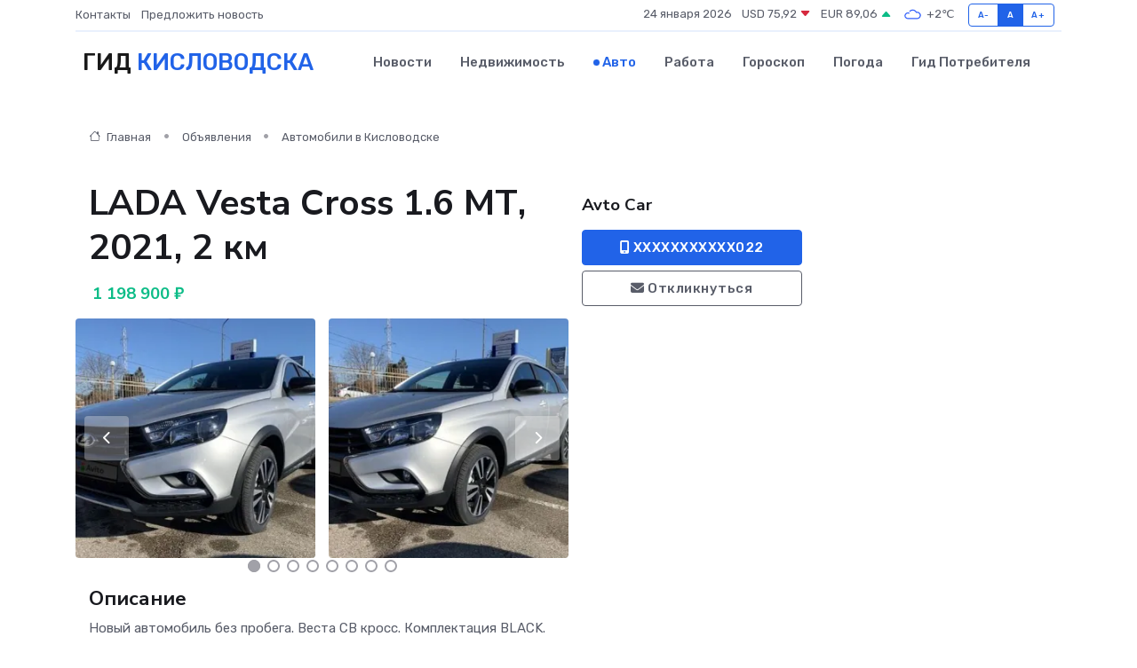

--- FILE ---
content_type: text/html; charset=UTF-8
request_url: https://kislovodsk-gid.ru/auto/lada-vesta-cross-1-6-mt-2021-2-km_198.htm
body_size: 6220
content:
<!DOCTYPE html>
<html lang="ru">
<head>
	<meta charset="utf-8">
	<meta name="csrf-token" content="quy81Pa0Kq5tyVv9hcpMncqwkmXm9m7Tw0WltavY">
    <meta http-equiv="X-UA-Compatible" content="IE=edge">
    <meta name="viewport" content="width=device-width, initial-scale=1">
    <title>LADA Vesta Cross 1.6 МТ, 2021, 2 км купить в Кисловодске на kislovodsk-gid.ru</title>
    <meta name="description" property="description" content="Объявление о продаже LADA Vesta Cross 1.6 МТ, 2021, 2 км в Кисловодске на kislovodsk-gid.ru">
    
    <meta property="fb:pages" content="105958871990207" />
    <link rel="shortcut icon" type="image/x-icon" href="https://kislovodsk-gid.ru/favicon.svg">
    <link rel="canonical" href="https://kislovodsk-gid.ru/auto/lada-vesta-cross-1-6-mt-2021-2-km_198.htm">
    <link rel="preconnect" href="https://fonts.gstatic.com">
    <link rel="dns-prefetch" href="https://fonts.googleapis.com">
    <link rel="dns-prefetch" href="https://pagead2.googlesyndication.com">
    <link rel="dns-prefetch" href="https://res.cloudinary.com">
    <link href="https://fonts.googleapis.com/css2?family=Nunito+Sans:wght@400;700&family=Rubik:wght@400;500;700&display=swap" rel="stylesheet">
    <link rel="stylesheet" type="text/css" href="https://kislovodsk-gid.ru/assets/font-awesome/css/all.min.css">
    <link rel="stylesheet" type="text/css" href="https://kislovodsk-gid.ru/assets/bootstrap-icons/bootstrap-icons.css">
    <link rel="stylesheet" type="text/css" href="https://kislovodsk-gid.ru/assets/tiny-slider/tiny-slider.css">
    <link rel="stylesheet" type="text/css" href="https://kislovodsk-gid.ru/assets/glightbox/css/glightbox.min.css">
    <link rel="stylesheet" type="text/css" href="https://kislovodsk-gid.ru/assets/plyr/plyr.css">
    <link id="style-switch" rel="stylesheet" type="text/css" href="https://kislovodsk-gid.ru/assets/css/style.css">
    <link rel="stylesheet" type="text/css" href="https://kislovodsk-gid.ru/assets/css/style2.css">

    <meta name="twitter:card" content="summary">
    <meta name="twitter:site" content="@mysite">
    <meta name="twitter:title" content="LADA Vesta Cross 1.6 МТ, 2021, 2 км купить в Кисловодске на kislovodsk-gid.ru">
    <meta name="twitter:description" content="Объявление о продаже LADA Vesta Cross 1.6 МТ, 2021, 2 км в Кисловодске на kislovodsk-gid.ru">
    <meta name="twitter:creator" content="@mysite">
    <meta name="twitter:image:src" content="https://kislovodsk-gid.ru/images/logo.gif">
    <meta name="twitter:domain" content="kislovodsk-gid.ru">
    <meta name="twitter:card" content="summary_large_image" /><meta name="twitter:image" content="https://kislovodsk-gid.ru/images/logo.gif">

    <meta property="og:url" content="http://kislovodsk-gid.ru/auto/lada-vesta-cross-1-6-mt-2021-2-km_198.htm">
    <meta property="og:title" content="LADA Vesta Cross 1.6 МТ, 2021, 2 км купить в Кисловодске на kislovodsk-gid.ru">
    <meta property="og:description" content="Объявление о продаже LADA Vesta Cross 1.6 МТ, 2021, 2 км в Кисловодске на kislovodsk-gid.ru">
    <meta property="og:type" content="website">
    <meta property="og:image" content="https://kislovodsk-gid.ru/images/logo.gif">
    <meta property="og:locale" content="ru_RU">
    <meta property="og:site_name" content="Гид Кисловодска">
    

    <link rel="image_src" href="https://kislovodsk-gid.ru/images/logo.gif" />

    <link rel="alternate" type="application/rss+xml" href="https://kislovodsk-gid.ru/feed" title="Кисловодск: гид, новости, афиша">
        <script async src="https://pagead2.googlesyndication.com/pagead/js/adsbygoogle.js"></script>
    <script>
        (adsbygoogle = window.adsbygoogle || []).push({
            google_ad_client: "ca-pub-0899253526956684",
            enable_page_level_ads: true
        });
    </script>
        
    
    
    
    <script>if (window.top !== window.self) window.top.location.replace(window.self.location.href);</script>
    <script>if(self != top) { top.location=document.location;}</script>

<!-- Google tag (gtag.js) -->
<script async src="https://www.googletagmanager.com/gtag/js?id=G-71VQP5FD0J"></script>
<script>
  window.dataLayer = window.dataLayer || [];
  function gtag(){dataLayer.push(arguments);}
  gtag('js', new Date());

  gtag('config', 'G-71VQP5FD0J');
</script>
</head>
<body>
<script type="text/javascript" > (function(m,e,t,r,i,k,a){m[i]=m[i]||function(){(m[i].a=m[i].a||[]).push(arguments)}; m[i].l=1*new Date();k=e.createElement(t),a=e.getElementsByTagName(t)[0],k.async=1,k.src=r,a.parentNode.insertBefore(k,a)}) (window, document, "script", "https://mc.yandex.ru/metrika/tag.js", "ym"); ym(54007375, "init", {}); ym(86840228, "init", { clickmap:true, trackLinks:true, accurateTrackBounce:true, webvisor:true });</script> <noscript><div><img src="https://mc.yandex.ru/watch/54007375" style="position:absolute; left:-9999px;" alt="" /><img src="https://mc.yandex.ru/watch/86840228" style="position:absolute; left:-9999px;" alt="" /></div></noscript>
<script type="text/javascript">
    new Image().src = "//counter.yadro.ru/hit?r"+escape(document.referrer)+((typeof(screen)=="undefined")?"":";s"+screen.width+"*"+screen.height+"*"+(screen.colorDepth?screen.colorDepth:screen.pixelDepth))+";u"+escape(document.URL)+";h"+escape(document.title.substring(0,150))+";"+Math.random();
</script>
<!-- Rating@Mail.ru counter -->
<script type="text/javascript">
var _tmr = window._tmr || (window._tmr = []);
_tmr.push({id: "3138453", type: "pageView", start: (new Date()).getTime()});
(function (d, w, id) {
  if (d.getElementById(id)) return;
  var ts = d.createElement("script"); ts.type = "text/javascript"; ts.async = true; ts.id = id;
  ts.src = "https://top-fwz1.mail.ru/js/code.js";
  var f = function () {var s = d.getElementsByTagName("script")[0]; s.parentNode.insertBefore(ts, s);};
  if (w.opera == "[object Opera]") { d.addEventListener("DOMContentLoaded", f, false); } else { f(); }
})(document, window, "topmailru-code");
</script><noscript><div>
<img src="https://top-fwz1.mail.ru/counter?id=3138453;js=na" style="border:0;position:absolute;left:-9999px;" alt="Top.Mail.Ru" />
</div></noscript>
<!-- //Rating@Mail.ru counter -->

<header class="navbar-light navbar-sticky header-static">
    <div class="navbar-top d-none d-lg-block small">
        <div class="container">
            <div class="d-md-flex justify-content-between align-items-center my-1">
                <!-- Top bar left -->
                <ul class="nav">
                    <li class="nav-item">
                        <a class="nav-link ps-0" href="https://kislovodsk-gid.ru/contacts">Контакты</a>
                    </li>
                    <li class="nav-item">
                        <a class="nav-link ps-0" href="https://kislovodsk-gid.ru/sendnews">Предложить новость</a>
                    </li>
                    
                </ul>
                <!-- Top bar right -->
                <div class="d-flex align-items-center">
                    
                    <ul class="list-inline mb-0 text-center text-sm-end me-3">
						<li class="list-inline-item">
							<span>24 января 2026</span>
						</li>
                        <li class="list-inline-item">
                            <a class="nav-link px-0" href="https://kislovodsk-gid.ru/currency">
                                <span>USD 75,92 <i class="bi bi-caret-down-fill text-danger"></i></span>
                            </a>
						</li>
                        <li class="list-inline-item">
                            <a class="nav-link px-0" href="https://kislovodsk-gid.ru/currency">
                                <span>EUR 89,06 <i class="bi bi-caret-up-fill text-success"></i></span>
                            </a>
						</li>
						<li class="list-inline-item">
                            <a class="nav-link px-0" href="https://kislovodsk-gid.ru/pogoda">
                                <svg xmlns="http://www.w3.org/2000/svg" width="25" height="25" viewBox="0 0 30 30"><path fill="#315EFB" fill-rule="evenodd" d="M25.036 13.066a4.948 4.948 0 0 1 0 5.868A4.99 4.99 0 0 1 20.99 21H8.507a4.49 4.49 0 0 1-3.64-1.86 4.458 4.458 0 0 1 0-5.281A4.491 4.491 0 0 1 8.506 12c.686 0 1.37.159 1.996.473a.5.5 0 0 1 .16.766l-.33.399a.502.502 0 0 1-.598.132 2.976 2.976 0 0 0-3.346.608 3.007 3.007 0 0 0 .334 4.532c.527.396 1.177.59 1.836.59H20.94a3.54 3.54 0 0 0 2.163-.711 3.497 3.497 0 0 0 1.358-3.206 3.45 3.45 0 0 0-.706-1.727A3.486 3.486 0 0 0 20.99 12.5c-.07 0-.138.016-.208.02-.328.02-.645.085-.947.192a.496.496 0 0 1-.63-.287 4.637 4.637 0 0 0-.445-.874 4.495 4.495 0 0 0-.584-.733A4.461 4.461 0 0 0 14.998 9.5a4.46 4.46 0 0 0-3.177 1.318 2.326 2.326 0 0 0-.135.147.5.5 0 0 1-.592.131 5.78 5.78 0 0 0-.453-.19.5.5 0 0 1-.21-.79A5.97 5.97 0 0 1 14.998 8a5.97 5.97 0 0 1 4.237 1.757c.398.399.704.85.966 1.319.262-.042.525-.076.79-.076a4.99 4.99 0 0 1 4.045 2.066zM0 0v30V0zm30 0v30V0z"></path></svg>
                                <span>+2&#8451;</span>
                            </a>
						</li>
					</ul>

                    <!-- Font size accessibility START -->
                    <div class="btn-group me-2" role="group" aria-label="font size changer">
                        <input type="radio" class="btn-check" name="fntradio" id="font-sm">
                        <label class="btn btn-xs btn-outline-primary mb-0" for="font-sm">A-</label>

                        <input type="radio" class="btn-check" name="fntradio" id="font-default" checked>
                        <label class="btn btn-xs btn-outline-primary mb-0" for="font-default">A</label>

                        <input type="radio" class="btn-check" name="fntradio" id="font-lg">
                        <label class="btn btn-xs btn-outline-primary mb-0" for="font-lg">A+</label>
                    </div>

                    
                </div>
            </div>
            <!-- Divider -->
            <div class="border-bottom border-2 border-primary opacity-1"></div>
        </div>
    </div>

    <!-- Logo Nav START -->
    <nav class="navbar navbar-expand-lg">
        <div class="container">
            <!-- Logo START -->
            <a class="navbar-brand" href="https://kislovodsk-gid.ru" style="text-align: end;">
                
                			<span class="ms-2 fs-3 text-uppercase fw-normal">Гид <span style="color: #2163e8;">Кисловодска</span></span>
                            </a>
            <!-- Logo END -->

            <!-- Responsive navbar toggler -->
            <button class="navbar-toggler ms-auto" type="button" data-bs-toggle="collapse"
                data-bs-target="#navbarCollapse" aria-controls="navbarCollapse" aria-expanded="false"
                aria-label="Toggle navigation">
                <span class="text-body h6 d-none d-sm-inline-block">Menu</span>
                <span class="navbar-toggler-icon"></span>
            </button>

            <!-- Main navbar START -->
            <div class="collapse navbar-collapse" id="navbarCollapse">
                <ul class="navbar-nav navbar-nav-scroll mx-auto">
                                        <li class="nav-item"> <a class="nav-link" href="https://kislovodsk-gid.ru/news">Новости</a></li>
                                        <li class="nav-item"> <a class="nav-link" href="https://kislovodsk-gid.ru/realty">Недвижимость</a></li>
                                        <li class="nav-item"> <a class="nav-link active" href="https://kislovodsk-gid.ru/auto">Авто</a></li>
                                        <li class="nav-item"> <a class="nav-link" href="https://kislovodsk-gid.ru/job">Работа</a></li>
                                        <li class="nav-item"> <a class="nav-link" href="https://kislovodsk-gid.ru/horoscope">Гороскоп</a></li>
                                        <li class="nav-item"> <a class="nav-link" href="https://kislovodsk-gid.ru/pogoda">Погода</a></li>
                                        <li class="nav-item"> <a class="nav-link" href="https://kislovodsk-gid.ru/poleznoe">Гид потребителя</a></li>
                                    </ul>
            </div>
            <!-- Main navbar END -->

            
        </div>
    </nav>
    <!-- Logo Nav END -->
</header>
    <main>
        <section class="pt-3 pb-0">
            <div class="container">
                <section class="pt-3 pb-0">
                    <div class="container">
                        <div class="row">
                            <div class="col-lg-9">
                                <!-- Categorie Detail START -->
                                <div class="mb-4">
                                    <nav aria-label="breadcrumb">
                                        <ol class="breadcrumb breadcrumb-dots">
                                            <li class="breadcrumb-item"><a href="https://kislovodsk-gid.ru"><i
                                                        class="bi bi-house me-1"></i>
                                                    Главная</a>
                                            </li>
                                            <li class="breadcrumb-item"> Объявления</li>
                                            <li class="breadcrumb-item"><a href="https://kislovodsk-gid.ru/auto"> Автомобили
                                                    в Кисловодске</a></li>
                                            
                                        </ol>
                                    </nav>
                                </div>
                            </div>
                        </div>
                        <div class="row" itemscope itemtype="http://schema.org/Product">
                            <div class="col-lg-6">
                                <h1 class="display-6" itemprop="name"> LADA Vesta Cross 1.6 МТ, 2021, 2 км</h1>
                                <div class="d-md-flex text-start text-success my-3 h5" itemprop="offers" itemscope itemtype="http://schema.org/Offer">
                                    <meta itemprop="availability" content="https://schema.org/LimitedAvailability" />
                                    <meta itemprop="priceCurrency" content="RUB" />
                                    <span class="ms-1" itemprop="price" content="1198900">1 198 900 ₽</span>
                                </div>
                                <div class="row mb-4 tiny-slider">
                                    <div class="tiny-slider-inner" data-arrow="true" data-dots="true" data-autoplay="false" data-autoheight="true" data-gutter="15" data-items="2">
                                        <!-- Slider items -->
                                                                                                                        <div class="item">
                                            <a href="https://res.cloudinary.com/dnm6gkhuc/image/upload/uvylvbmygm8i56wngoln.webp" data-glightbox data-gallery="gallery">
                                                <img class="rounded" src="https://res.cloudinary.com/dnm6gkhuc/image/upload/h_300,w_300,c_fill/uvylvbmygm8i56wngoln.webp">
                                            </a>
                                        </div>
                                                                                <div class="item">
                                            <a href="https://res.cloudinary.com/dnm6gkhuc/image/upload/iknasxkydjhhkupx1slx.webp" data-glightbox data-gallery="gallery">
                                                <img class="rounded" src="https://res.cloudinary.com/dnm6gkhuc/image/upload/h_300,w_300,c_fill/iknasxkydjhhkupx1slx.webp">
                                            </a>
                                        </div>
                                                                                <div class="item">
                                            <a href="https://res.cloudinary.com/dnm6gkhuc/image/upload/doskntut2ydvbk7ow9hk.webp" data-glightbox data-gallery="gallery">
                                                <img class="rounded" src="https://res.cloudinary.com/dnm6gkhuc/image/upload/h_300,w_300,c_fill/doskntut2ydvbk7ow9hk.webp">
                                            </a>
                                        </div>
                                                                                <div class="item">
                                            <a href="https://res.cloudinary.com/dnm6gkhuc/image/upload/zqjy6bq5bkny22dkboxz.webp" data-glightbox data-gallery="gallery">
                                                <img class="rounded" src="https://res.cloudinary.com/dnm6gkhuc/image/upload/h_300,w_300,c_fill/zqjy6bq5bkny22dkboxz.webp">
                                            </a>
                                        </div>
                                                                                <div class="item">
                                            <a href="https://res.cloudinary.com/dnm6gkhuc/image/upload/phqxppuqyeg4lmtmihwl.webp" data-glightbox data-gallery="gallery">
                                                <img class="rounded" src="https://res.cloudinary.com/dnm6gkhuc/image/upload/h_300,w_300,c_fill/phqxppuqyeg4lmtmihwl.webp">
                                            </a>
                                        </div>
                                                                                <div class="item">
                                            <a href="https://res.cloudinary.com/dnm6gkhuc/image/upload/scistpbjq2xyl1idxzzl.webp" data-glightbox data-gallery="gallery">
                                                <img class="rounded" src="https://res.cloudinary.com/dnm6gkhuc/image/upload/h_300,w_300,c_fill/scistpbjq2xyl1idxzzl.webp">
                                            </a>
                                        </div>
                                                                                <div class="item">
                                            <a href="https://res.cloudinary.com/dnm6gkhuc/image/upload/hkt0gu2ukekzrssuj9mk.webp" data-glightbox data-gallery="gallery">
                                                <img class="rounded" src="https://res.cloudinary.com/dnm6gkhuc/image/upload/h_300,w_300,c_fill/hkt0gu2ukekzrssuj9mk.webp">
                                            </a>
                                        </div>
                                                                                <div class="item">
                                            <a href="https://res.cloudinary.com/dnm6gkhuc/image/upload/szev1whoby3alm0owvs3.webp" data-glightbox data-gallery="gallery">
                                                <img class="rounded" src="https://res.cloudinary.com/dnm6gkhuc/image/upload/h_300,w_300,c_fill/szev1whoby3alm0owvs3.webp">
                                            </a>
                                        </div>
                                                                                <div class="item">
                                            <a href="https://res.cloudinary.com/dnm6gkhuc/image/upload/vujkrhzjei728hibfrrh.webp" data-glightbox data-gallery="gallery">
                                                <img class="rounded" src="https://res.cloudinary.com/dnm6gkhuc/image/upload/h_300,w_300,c_fill/vujkrhzjei728hibfrrh.webp">
                                            </a>
                                        </div>
                                                                                <div class="item">
                                            <a href="https://res.cloudinary.com/dnm6gkhuc/image/upload/es9gbja84aoedyaedxxn.webp" data-glightbox data-gallery="gallery">
                                                <img class="rounded" src="https://res.cloudinary.com/dnm6gkhuc/image/upload/h_300,w_300,c_fill/es9gbja84aoedyaedxxn.webp">
                                            </a>
                                        </div>
                                                                                <div class="item">
                                            <a href="https://res.cloudinary.com/dnm6gkhuc/image/upload/jzzngfkswfktohvbvux9.webp" data-glightbox data-gallery="gallery">
                                                <img class="rounded" src="https://res.cloudinary.com/dnm6gkhuc/image/upload/h_300,w_300,c_fill/jzzngfkswfktohvbvux9.webp">
                                            </a>
                                        </div>
                                                                                <div class="item">
                                            <a href="https://res.cloudinary.com/dnm6gkhuc/image/upload/u0doqpxec5av8uolymz5.webp" data-glightbox data-gallery="gallery">
                                                <img class="rounded" src="https://res.cloudinary.com/dnm6gkhuc/image/upload/h_300,w_300,c_fill/u0doqpxec5av8uolymz5.webp">
                                            </a>
                                        </div>
                                                                                <div class="item">
                                            <a href="https://res.cloudinary.com/dnm6gkhuc/image/upload/ughtdclwom1vzv4mosz9.webp" data-glightbox data-gallery="gallery">
                                                <img class="rounded" src="https://res.cloudinary.com/dnm6gkhuc/image/upload/h_300,w_300,c_fill/ughtdclwom1vzv4mosz9.webp">
                                            </a>
                                        </div>
                                                                                <div class="item">
                                            <a href="https://res.cloudinary.com/dnm6gkhuc/image/upload/gnrcn5euv5yikocmzrz2.webp" data-glightbox data-gallery="gallery">
                                                <img class="rounded" src="https://res.cloudinary.com/dnm6gkhuc/image/upload/h_300,w_300,c_fill/gnrcn5euv5yikocmzrz2.webp">
                                            </a>
                                        </div>
                                                                                <div class="item">
                                            <a href="https://res.cloudinary.com/dnm6gkhuc/image/upload/rzoddhqkjr3etcfl6vyc.webp" data-glightbox data-gallery="gallery">
                                                <img class="rounded" src="https://res.cloudinary.com/dnm6gkhuc/image/upload/h_300,w_300,c_fill/rzoddhqkjr3etcfl6vyc.webp">
                                            </a>
                                        </div>
                                                                            </div>
                                </div>
                                <h4>Описание</h4>
                                <p itemprop="description">
                                    Новый автомобиль без пробега. Веста СВ кросс. Комплектация BLACK. Цвет серебристый. Выбор автомобилей по комплектациям и цветам. Автосалон.
                                </p>
                                <h4>Адрес</h4>
                                <p itemscope itemtype="http://schema.org/Place">
                                    <meta itemprop="name" content="LADA Vesta Cross 1.6 МТ, 2021, 2 км" />
                                    <meta itemprop="address" content="Ставропольский край, Пятигорск, Бештаугорское ш., 15" />
                                    <i class="bi bi-geo-alt-fill"></i> Ставропольский край, Пятигорск, Бештаугорское ш., 15
                                </p>
                                <div id="view-map" style="height: 300px;"></div>
                                <hr>
                            </div>
                            <div class="col-lg-3">
                                <aside>
                                    <div class="my-3">
                                        <h5 class="m-0">Avto Car</h5>
                                        
                                    </div>
                                    <div class="col-md-12 text-start">
                                        <button class="btn btn-primary w-100" type="submit"><i class="fas fa-mobile-alt"></i> XXXXXXXXXXX022</button>
                                    </div>
                                    <div class="col-md-12 text-start">
                                        <button class="btn btn-outline-secondary w-100" type="submit"><i class="fas fa-envelope"></i> Откликнуться</button>
                                    </div>
                                </aside>
                            </div>
                            <div class="col-lg-3">
                                                            </div>
                        </div>
                    </div>
                </section>
                <div class="index-section">
                    <div class="row">
                        <div class="col-sm-12">
                                                        Сеть городских порталов: <a href="https://balashov-gid.ru/auto" title="Купить машину в Балашове" target="_blank">Купить машину в Балашове</a>
                        </div>
                    </div>
                </div>
                <div class="l-content-separator"></div>
            </div>
        </section>
    </main>
<footer class="bg-dark pt-5">
    
    <!-- Footer copyright START -->
    <div class="bg-dark-overlay-3 mt-5">
        <div class="container">
            <div class="row align-items-center justify-content-md-between py-4">
                <div class="col-md-6">
                    <!-- Copyright -->
                    <div class="text-center text-md-start text-primary-hover text-muted">
                        &#169;2026 Кисловодск. Все права защищены.
                    </div>
                </div>
                
            </div>
        </div>
    </div>
    <!-- Footer copyright END -->
    <script type="application/ld+json">
        {"@context":"https:\/\/schema.org","@type":"Organization","name":"\u041a\u0438\u0441\u043b\u043e\u0432\u043e\u0434\u0441\u043a - \u0433\u0438\u0434, \u043d\u043e\u0432\u043e\u0441\u0442\u0438, \u0430\u0444\u0438\u0448\u0430","url":"https:\/\/kislovodsk-gid.ru","sameAs":["https:\/\/vk.com\/public208046471","https:\/\/t.me\/kislovodsk_gid"]}
    </script>
</footer>
<!-- Back to top -->
<div class="back-top"><i class="bi bi-arrow-up-short"></i></div>
<script src="https://api-maps.yandex.ru/2.1/?apikey=d4389c3b-67a8-41a1-a66d-6072fc03c720&lang=ru_RU" type="text/javascript"></script>
<script type="text/javascript">
    ymaps.ready(init);
    function init(){
        var myMap = new ymaps.Map("view-map", {
            // Координаты центра карты.
            center: [44.064407, 43.063145],
            // Уровень масштабирования. Допустимые значения:
            // от 0 (весь мир) до 19.
            zoom: 15,
            controls: ['zoomControl', 'typeSelector', 'fullscreenControl', 'geolocationControl']
        });
        var myPlacemark = new ymaps.Placemark([44.064407, 43.063145]);
        myMap.geoObjects.add(myPlacemark);
    }
</script>
<script src="https://kislovodsk-gid.ru/assets/bootstrap/js/bootstrap.bundle.min.js"></script>
<script src="https://kislovodsk-gid.ru/assets/tiny-slider/tiny-slider.js"></script>
<script src="https://kislovodsk-gid.ru/assets/sticky-js/sticky.min.js"></script>
<script src="https://kislovodsk-gid.ru/assets/glightbox/js/glightbox.min.js"></script>
<script src="https://kislovodsk-gid.ru/assets/plyr/plyr.js"></script>
<script src="https://kislovodsk-gid.ru/assets/js/functions.js"></script>
<script src="https://yastatic.net/share2/share.js" async></script>
<script defer src="https://static.cloudflareinsights.com/beacon.min.js/vcd15cbe7772f49c399c6a5babf22c1241717689176015" integrity="sha512-ZpsOmlRQV6y907TI0dKBHq9Md29nnaEIPlkf84rnaERnq6zvWvPUqr2ft8M1aS28oN72PdrCzSjY4U6VaAw1EQ==" data-cf-beacon='{"version":"2024.11.0","token":"4b995c56710f4cafa53480f8c0168210","r":1,"server_timing":{"name":{"cfCacheStatus":true,"cfEdge":true,"cfExtPri":true,"cfL4":true,"cfOrigin":true,"cfSpeedBrain":true},"location_startswith":null}}' crossorigin="anonymous"></script>
</body>
</html>


--- FILE ---
content_type: text/html; charset=utf-8
request_url: https://www.google.com/recaptcha/api2/aframe
body_size: 266
content:
<!DOCTYPE HTML><html><head><meta http-equiv="content-type" content="text/html; charset=UTF-8"></head><body><script nonce="b7InMHDLh-f2hGH9il35-A">/** Anti-fraud and anti-abuse applications only. See google.com/recaptcha */ try{var clients={'sodar':'https://pagead2.googlesyndication.com/pagead/sodar?'};window.addEventListener("message",function(a){try{if(a.source===window.parent){var b=JSON.parse(a.data);var c=clients[b['id']];if(c){var d=document.createElement('img');d.src=c+b['params']+'&rc='+(localStorage.getItem("rc::a")?sessionStorage.getItem("rc::b"):"");window.document.body.appendChild(d);sessionStorage.setItem("rc::e",parseInt(sessionStorage.getItem("rc::e")||0)+1);localStorage.setItem("rc::h",'1769263126291');}}}catch(b){}});window.parent.postMessage("_grecaptcha_ready", "*");}catch(b){}</script></body></html>